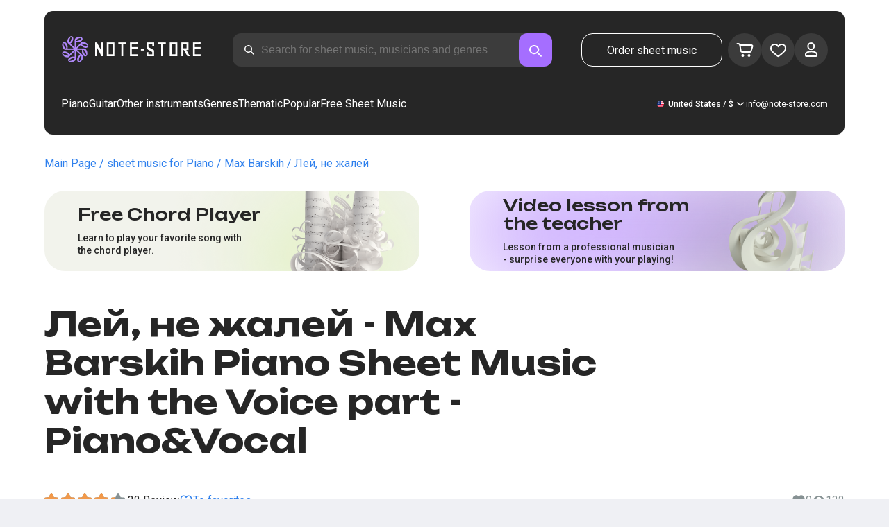

--- FILE ---
content_type: image/svg+xml
request_url: https://note-store.com/_next/static/media/favorite.f3d86434.svg
body_size: 316
content:
<svg xmlns="http://www.w3.org/2000/svg" width="24" height="24" fill="none"><path fill="currentColor" stroke="currentColor" stroke-width="2" d="m4.45 13.908 6.953 6.531c.24.225.36.338.5.366a.5.5 0 0 0 .193 0c.142-.028.261-.14.5-.366l6.953-6.53a5.203 5.203 0 0 0 .549-6.983l-.31-.399c-1.968-2.536-5.918-2.111-7.301.787a.54.54 0 0 1-.974 0C10.13 4.416 6.18 3.99 4.212 6.527l-.31.4a5.203 5.203 0 0 0 .549 6.981Z"/></svg>